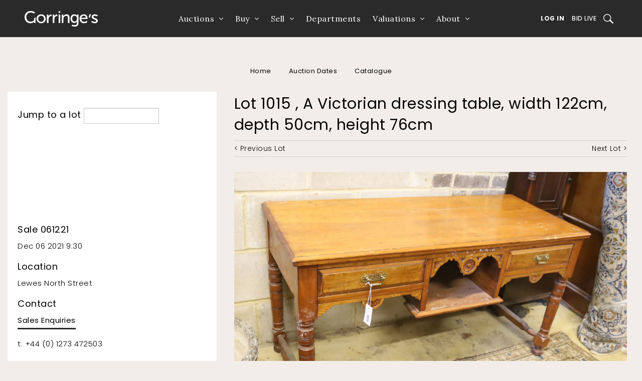

--- FILE ---
content_type: text/html
request_url: https://auction.gorringes.co.uk/auction-lot-detail/A-Victorian-dressing-table,-width-122cm,-depth-50cm,-height-&salelot=061221++1015+&refno=90022464
body_size: 8323
content:

<!DOCTYPE html>
<html>
<head>

	 <!-- Google Tag Manager -->
	<script>(function(w,d,s,l,i){w[l]=w[l]||[];w[l].push({'gtm.start':
	new Date().getTime(),event:'gtm.js'});var f=d.getElementsByTagName(s)[0],
	j=d.createElement(s),dl=l!='dataLayer'?'&l='+l:'';j.async=true;j.src=
	'https://www.googletagmanager.com/gtm.js?id='+i+dl;f.parentNode.insertBefore(j,f);
	})(window,document,'script','dataLayer','GTM-5JNBJD4');</script>
	

	<title>A Victorian dressing table, width 122cm, depth 50cm, height 76cm Sale 061221  - Lot  1015  -  - Gorringe's</title>
	<meta charset="UTF-8" />
	<meta name="viewport" content="width=device-width, initial-scale=1.0">
	<link rel="shortcut icon" href="/img/favicon.ico" type="image/x-icon" />
	<link rel='stylesheet' href='https://auction.gorringes.co.uk/css/rfc.css' type='text/css' media='screen' />



	 <link href='https://fonts.googleapis.com/css?family=Droid+Sans:400,700' rel='stylesheet' type='text/css'>

	 <link rel="stylesheet" href="https://maxcdn.bootstrapcdn.com/font-awesome/4.4.0/css/font-awesome.min.css">
	<link href='https://fonts.googleapis.com/css?family=Montserrat:400,700' rel='stylesheet' type='text/css'>
     <!-- to be replaced - alternative font -->
     <link rel='stylesheet' href='/css/fonts.min.css' type='text/css' media='screen' />
    <link rel='stylesheet' href='/css/slick.css' type='text/css' media='screen' />

	 <link href='https://fonts.googleapis.com/css?family=Droid+Sans:400,700' rel='stylesheet' type='text/css'>
	 <link rel="stylesheet" href="https://fonts.googleapis.com/css2?family=Lora:ital,wght@0,400;0,500;0,600;0,700;1,400;1,500;1,600;1,700&amp;family=Poppins:ital,wght@0,100;0,300;0,400;0,500;0,600;0,700;1,100;1,300;1,400;1,500;1,600;1,700&amp;display=swap">


	</head>


	 <script type="text/javascript" language="javascript">
      var verifyCallback = function(response) {
        alert(response);
      };

      var token;
      var onloadCallback = function() {
        // Renders the HTML element with id 'example1' as a reCAPTCHA widget.
        // The id of the reCAPTCHA widget is assigned to 'widgetId1'.
        token = grecaptcha.render('captcha_elem', {
          'sitekey' : '6LeelXcUAAAAAA7Xu6QnBQx6DZhkJ6Mml2tIxXMx',
          'theme' : 'light',

        });
      };

	  function validate() {

		var tokenResponse = grecaptcha.getResponse(token);
		if (tokenResponse.length <= 1) {
		   document.getElementById("ErrCatcha").innerHTML = "Please check off the reCaptcha box";

			//alert("Please check off the reCaptcha box");
			return false;
		}
		else{
		   document.getElementById("ErrCatcha").innerHTML = "";
		   document.getElementById("g_recaptcha_token").value = tokenResponse;
		   return true;
		}
	  }
    </script>
	</head>
	
	<body>
	
    <!-- Header section -->
    <!---------------------NEW HEADER IMPLEMENTATION------------------------->
    <div class="contain-to-grid ">
  	<section class="top-bar-section__navigation">
      	<div class="top-bar-section__logo">
        	<a href="https://www.gorringes.co.uk">
          		<img src="https://www.gorringes.co.uk/sites/all/themes/gorringes/img/header-logo.svg" alt="Logo">
        	</a>
      	</div>
      	<ul id="main-menu" class="main-nav row">

   	

   <li class="leaf has-dropdown " id="" style="">
      <a href="# ">Auctions</a>
     <!--  <ul class="dropdown">
         <li class="title back">
            <h5><a>Back</a></h5>
         </li>
         <li class="first leaf " id="" style=""><a href="/asp/schedule.asp">Calendar</a></li>
         <li class="leaf " id="" style=""><a href="<=mainsite_url%>/search/past">Results</a></li>
         <li class="last leaf " id="" style=""><a href="<=mainsite_url%>/search/lots">Catalogue Search</a></li>
      </ul> -->
      <ul class="dropdown">
                    <li class="title back">
                        <h5><a>Back</a></h5>
                    </li>
                    <li class="first leaf " id="" style=""><a href="https://www.gorringes.co.uk/calendar">Calendar</a></li>
                    <!-- <li class="leaf " id="" style=""><a href="<=s_main_site_url%>/winter-fine-sale">Winter Fine Sale</a></li> -->
                    <li class="leaf " id="" style=""><a href="https://www.gorringes.co.uk/results">Results</a></li>
                    <li class="last leaf " id="" style=""><a href="https://www.gorringes.co.uk/search/upcominglots">Catalogue Search</a></li>
                     <li class="last leaf " id="" style=""><a href="https://www.gorringes.co.uk/collections">Collections</a></li>
                     <li class="last leaf " id="" style=""><a href="https://www.gorringes.co.uk/payments">Payments</a></li>
        </ul>
   </li>
   <li class="leaf has-dropdown " id="" style="">
      <a href="# ">Buy</a>
      <!-- <ul class="dropdown">
         <li class="title back">
            <h5><a>Back</a></h5>
         </li>
         <li class="first leaf " id="" style=""><a href="https://test-gorringes2.pantheonsite.io/buying-gorringes">How to Buy</a></li>
         <li class="leaf " id="" style=""><a href="http://staging.gorringes.rfcsystems.com/register">Place a Pre-Sale Bid</a></li>
         <li class="leaf " id="" style=""><a href="https://test-gorringes2.pantheonsite.io/watch-or-bid-live">Watch or Bid Live</a></li>
         <li class="leaf " id="" style=""><a href="https://protect-us.mimecast.com/s/KpwICv2Yz8h7NDMTP9NiG?domain=test-gorringes2.pantheonsite.io">Shipping</a></li>
         <li class="last leaf " id="" style=""><a href="https://protect-us.mimecast.com/s/aoRbCwpEAKuG8DYTzIqdZ?domain=test-gorringes2.pantheonsite.io">Auction Glossary</a></li>
      </ul> -->
      <ul class="dropdown">
                    <li class="title back">
                        <h5><a>Back</a></h5>
                    </li>
                    <li class="first leaf " id="" style=""><a href="https://www.gorringes.co.uk/buy">Buy</a></li>
                    <li class="leaf " id="" style=""><a href="/register">Pre-Sale Bid</a></li>
                    <li class="last leaf " id="" style=""><a href="https://bid.gorringes.co.uk/auctions">Bid Live</a></li>
       </ul>
   </li>
   <li class="leaf has-dropdown " id="" style="">
      <a href="# ">Sell</a>
      <ul class="dropdown">
          <li class="title back">
             <h5><a>Back</a></h5>
          </li>
          <li class="first leaf " id="" style=""><a href="https://www.gorringes.co.uk/sell">How to Sell</a></li>
          <li class="last leaf " id="" style=""><a href="https://www.gorringes.co.uk/request-an-estimate">Estimate Request</a></li>
      </ul>
   </li>
   <li class="leaf"><a href="https://www.gorringes.co.uk/departments">Departments</a></li>
   <li class="leaf has-dropdown " id="" style="">
      <a href="# ">Valuations</a>
      <!-- <ul class="dropdown">
         <li class="title back">
            <h5><a>Back</a></h5>
         </li>
         <li class="first leaf " id="" style=""><a href="https://protect-us.mimecast.com/s/t6jdCBB82Pu76gETAI3rX?domain=test-gorringes2.pantheonsite.io">Valuations for Sale</a></li>
         <li class="leaf " id="" style=""><a href="https://protect-us.mimecast.com/s/gNlkCDkY2QS5vRgTmQzEL?domain=test-gorringes2.pantheonsite.io">Valuations For Insurance</a></li>
         <li class="last leaf " id="" style=""><a href="https://protect-us.mimecast.com/s/7SJuCERZ20I39QRuYxqLs?domain=test-gorringes2.pantheonsite.io">Valuations for Probate</a></li>
      </ul> -->
      <ul class="dropdown">
                    <li class="title back">
                        <h5><a>Back</a></h5>
                    </li>
                    <li class="first leaf " id="" style=""><a href="https://www.gorringes.co.uk/valuations">Valuations for Sale</a></li>
                    <li class="leaf " id="" style=""><a href="https://www.gorringes.co.uk/insurance">Valuations For Insurance</a></li>
                    <li class="leaf " id="" style=""><a href="https://www.gorringes.co.uk/probate">Valuations for Probate</a></li>
                    <!-- <li class="last leaf " id="" style=""><a href="<=s_main_site_url%>/fine-art-valuation-days">Fine Art Valuation Days</a></li> -->
        </ul>
   </li>
   <li class="last leaf has-dropdown " id="" style="">
      <a href="# ">About</a>
      <!-- <ul class="dropdown">
         <li class="title back">
            <h5><a>Back</a></h5>
         </li>
         <li class="first leaf " id="" style=""><a href="https://protect-us.mimecast.com/s/fOJICG6Y2Mh1YVjFRLgtO?domain=test-gorringes2.pantheonsite.io">Our Team</a></li>
         <li class="leaf " id="" style=""><a href="https://protect-us.mimecast.com/s/qzopCJ6Y2Nhqr70s09pA4?domain=test-gorringes2.pantheonsite.io">Our Story</a></li>
         <li class="leaf"><a href="https://protect-us.mimecast.com/s/JaguCKrY2LT2Ej3c5hTsC?domain=test-gorringes2.pantheonsite.io">News</a></li>
         <li class="leaf " id="" style=""><a href="https://protect-us.mimecast.com/s/wITmCL9Y2vSRjJEUvOcu2?domain=gorringes.co.uk">FAQs</a></li>
         <li class="leaf " id="" style=""><a href="https://protect-us.mimecast.com/s/3eoeCM8E2JuqOQEsxl1ON?domain=gorringes.co.uk">Artist Guides</a></li>
         <li class="last leaf " id="" style=""><a href="https://protect-us.mimecast.com/s/3a_JCNkE2YS0l2vTGaIK5?domain=test-gorringes2.pantheonsite.io">Contact</a></li>
      </ul> -->
      <ul class="dropdown">
                    <li class="title back">
                        <h5><a>Back</a></h5>
                    </li>
                    <li class="first leaf " id="" style=""><a href="https://www.gorringes.co.uk/about/our-team">Our Team</a></li>
                    <li class="leaf " id="" style=""><a href="https://www.gorringes.co.uk/about/our-story">Our Story</a></li>
                    <li class="leaf"><a href="https://www.gorringes.co.uk/news">News</a></li>
                    <li class="leaf " id="" style=""><a href="https://www.gorringes.co.uk/auction-glossary">Auction Glossary</a></li>
                    <li class="last leaf " id="" style=""><a href="https://www.gorringes.co.uk/contact">Contact</a></li>
                </ul>
   </li>
   	
    <li class="leaf mobile-only"><a href="/sign-in">Log In</a></li>
    
    <li class="leaf mobile-only"><a href="https://bid.gorringes.co.uk/auctions">Bid Live</a></li>
	<li class="leaf mobile-only"><a href="https://www.gorringes.co.uk/payments">Payments</a></li>
	<li class="last leaf mobile-only"><a href="https://www.gorringes.co.uk/">Collections</a></li>
</ul>
      	

    <div class="top-bar-section__right-links">
    	
	        <a class="button-underline rfc-out" href="/sign-in">Log In</a>
	    
        
        <a class="button-underline tablet-up" href="https://bid.gorringes.co.uk/auctions">Bid Live</a>
        <a class="button-underline desktop-up" href="https://www.gorringes.co.uk/payments">Payments</a>
        <a class="button-underline desktop-up links-end" href="https://www.gorringes.co.uk/collections">Collections</a>
        <a href="https://www.gorringes.co.uk/watch-or-bid-live" class="open-search search-icon"><span class="sr-only">Search</span></a>
        <div class="mobile-menu-icon" id="mobile-menu-toggle"><span></span></div>
	</div>

    </section>
    <nav class="top-bar-custom" data-topbar  data-options="">
      	<!-- <section class="secondary-header">
	        <ul class="secondary-nav row">
	          	<li class="left-col large-1 medium-3 small-3 columns social-icons">
	            	<a href="https://twitter.com/Gorringes" title="Follow Gorringes on Twitter" target="_blank"><i class="fa fa-twitter"></i></a>
	            	<a href="https://www.facebook.com/pages/Gorringes/138994809506064" title="Find Gorringes on Facebook" target="_blank"><i class="fa fa-facebook"></i></a>
	            	<a href="<=s_http_root%>/register" title="Sign up for email updates"><i class="fa fa-envelope"></i></a>
	            	<a href="<=s_main_site_url%>/contact" title="Phone Gorringes" class="phone-link"><i class="fa fa-phone"></i></a>
	          	</li>
	          	<li class="right-col large-11 medium-9 small-9 columns">
		            <ul class="quick-access-nav">
						<li class="first leaf nav-heading desktop-only"><span class="nolink">Welcome to Gorringe&#039;s</span></li>
						<li class="leaf nav-divider desktop-only"><a href="https://protect-us.mimecast.com/s/N4dPCR6M0PhvmA7TxuRMu?domain=gorringes.co.uk">Watch or Bid Live</a></li>
						<li class="leaf rfc-in nav-heading desktop-only"><span class="nolink">My Gorringe&#039;s</span></li>
						<li class="leaf login rfc-out"><a href="https://protect-us.mimecast.com/s/xhqSCVO5k7sxwDOHBtJdR?domain=auction.gorringes.co.uk">My Gorringe&#039;s Login</a></li>
						<li class="leaf online-payment rfc-in desktop-only nav-divider"><a href="https://protect-us.mimecast.com/s/trwCCW6wlQh59AlTYYaki?domain=auction.gorringes.co.uk">Payments</a></li>
						<li class="leaf update-account rfc-in desktop-only nav-divider"><a href="https://protect-us.mimecast.com/s/ozrJCXD70rIX5xpCPBT6T?domain=auction.gorringes.co.uk">Your details</a></li>
						<li class="leaf online-payment rfc-in desktop-only nav-divider"><a href="https://protect-us.mimecast.com/s/hgLwCYEQnyCL1zGtLBiqO?domain=auction.gorringes.co.uk">Pre-Sale Bids</a></li>
						<li class="last leaf logout rfc-in"><a href="https://protect-us.mimecast.com/s/G-PXCZ6wozh543OTqqqxA?domain=auction.gorringes.co.uk">Log out</a></li>
		              	<li class="mobile-menu-btn mobile-only">
		                	<span>
		                  		<i class="fa fa-bars"></i>
		                	</span>
		              	</li>
		            </ul>
		            <ul class="quick-access-nav">
                        <li class="first leaf nav-heading desktop-only"><span class="nolink">Welcome to Gorringe&#039;s</span></li>
                        <li class="leaf nav-divider desktop-only"><a href="https://www.gorringes.co.uk/watch-or-bid-live">Watch or Bid Live</a></li>
                        <li class="leaf rfc-in nav-heading desktop-only"><span class="nolink">My Gorringe&#039;s</span></li>
                        <li class="leaf login rfc-out"><a href="/sign-in">My Gorringe&#039;s Login</a></li>
                        <li class="leaf online-payment rfc-in desktop-only nav-divider"><a href="/online-payments">Payments</a></li>
                        <li class="leaf update-account rfc-in desktop-only nav-divider"><a href="/asp/registration_update.asp">Your details</a></li>
                        <li class="leaf online-payment rfc-in desktop-only nav-divider"><a href="/asp/cataloguesearch.asp">Pre-Sale Bids</a></li>
                        <li class="last leaf logout rfc-in"><a href="/sign-out">Log out</a></li>
                        <li class="mobile-menu-btn mobile-only">
                            <span>
                  <i class="fa fa-bars"></i>
                </span>
                        </li>
                    </ul>
	          	</li>
	        </ul>
      	</section> -->
    </nav>
</div>


<!---------------------NEW HEADER IMPLEMENTATION------------------------->

    <!-- End header section -->
    <div class="search-popup">
    <form class="search desktop-only header-lots-search-form" action="https://www.gorringes.co.uk/departments/carpets-rugs-textiles" method="post" id="search-block-form" accept-charset="UTF-8">
        <div>
            <div class="container-inline">
                <h2 class="element-invisible">Search form</h2>
                <div class="search-popup-title">Search through Upcoming and Past Lots</div>
                <div class="search-popup-wrapper">
                    <div class="form-item form-type-textfield form-item-search-block-form">
                        <label class="element-invisible" for="edit-search-block-form--2">Search </label>
                        <input title="Enter the terms you wish to search for." class="apachesolr-autocomplete small-8 columns form-text" data-apachesolr-autocomplete-id="search-block-form" placeholder="Search" type="text" id="edit-search-block-form--2" name="search_block_form" value="" size="15" maxlength="128" />
                    </div>
                    <div class="form-item form-type-item">
                        <button type="submit" class="search-btn"><i class="search-popup-icon"></i><span class="sr-only">Submit Search</span></button>
                    </div>
                </div>
                <input type="hidden" name="form_build_id" value="form-44zbdgtTCZywGR1DPVXOe8DmwakCwbl_hwVd-QeUjCs" />
                <input type="hidden" name="form_token" value="_DJ6O484rd2otHxtMu2s3P4dceqmNqz5yw13W4_6hls" />
                <input type="hidden" name="form_id" value="search_block_form" />
            </div>
        </div>
    </form>
    <span class="search-popup-close"></span>
</div>
			
		<!-- main -->
		<div class="wrapper main" role="main"><div class="row">

	<ul class="breadcrumbs">
		<li><a href="https://www.gorringes.co.uk">Home</a></li>
		<li> <a href="https://www.gorringes.co.uk/search/calendar">Auction Dates</a> </li>
		<li><a href="/asp/searchresults.asp?st=D&sale_no=061221&ps=20&pg=1#90022464">Catalogue</a> </li>

	</ul>

	<div class="main xlarge-8 columns right">
		<div class="content-main">
			<div class="secondary-content lot-container">
				<div class="lot-header regular">
					<h2> Lot  1015 , A Victorian dressing table, width 122cm, depth 50cm, height 76cm</h2>
					<div class="lot-detail">
						<div class="lot-controls">

					
									<a class="lot-ctrl-btn prev" href="https://auction.gorringes.co.uk/asp/fullcatalogue.asp?salelot=061221++1014+&amp;refno=90024552" class="navigation_buttons">&lt; Previous Lot</a>
					
									<a class="lot-ctrl-btn next" href="https://auction.gorringes.co.uk/asp/fullcatalogue.asp?salelot=061221++1016+&amp;refno=90020906" class="navigation_buttons">Next Lot &gt;</a>
					

						</div>
					</div>
				<div class="lot_detail_image">
<div class="lot-detail"><a class="zoomme" href="/full/464/90022464_CATALOG_01.JPG"><img alt="A Victorian dressing table, width 122cm, depth 50cm, height 76cm" title="A Victorian dressing table, width 122cm, depth 50cm, height 76cm" src="https://auction.gorringes.co.uk\full\464\90022464_CATALOG_01.JPG" border="1"></a></div></div><br><div class="lot-carousel-menu"><div class="img-carousel-nav"><div class="image-slide"><a href="/asp/fullcatalogue.asp?salelot=061221++1015+&refno=90022464&image=1"><img class="fullcat" style="margin-top:10px;" src="/Med/464/90022464_CATALOG_01.JPG" border="1" /></a></div><div class="image-slide"><a href="/asp/fullcatalogue.asp?salelot=061221++1015+&refno=90022464&image=2"><img class="fullcat" style="margin-top:10px;" src="/Med/464/90022464_CATALOG_02.JPG" border="1" /></a></div><div class="image-slide"><a href="/asp/fullcatalogue.asp?salelot=061221++1015+&refno=90022464&image=3"><img class="fullcat" style="margin-top:10px;" src="/Med/464/90022464_CATALOG_03.JPG" border="1" /></a></div><div class="image-slide"><a href="/asp/fullcatalogue.asp?salelot=061221++1015+&refno=90022464&image=4"><img class="fullcat" style="margin-top:10px;" src="/Med/464/90022464_CATALOG_04.JPG" border="1" /></a></div><div class="image-slide"><a href="/asp/fullcatalogue.asp?salelot=061221++1015+&refno=90022464&image=5"><img class="fullcat" style="margin-top:10px;" src="/Med/464/90022464_CATALOG_05.JPG" border="1" /></a></div></div>
	</div>
	<div class="cta" style="margin-top:10px;">


	</div>
					<p><b>A Victorian dressing table, width 122cm, depth 50cm, height 76cm</b><br /><br />£50-80<br /><br /><b>Unsold</b></p>

			<div class="lot-detail">




	<br>

				<div class="backto">
				<a class="txt-link" href="/asp/searchresults.asp?st=D&sale_no=061221 &ps=20&pg=1#90022464" >
					<i class="fa fa-angle-left"></i>
					Return to Catalogue
				</a>
				</div>




				</div>
			</div>
		</div>
	</div>
</div>
	

	<aside role="complementary" class="xlarge-4 columns sidebar-second sidebar left grey extended">
		<div class="row">
			<div class="widget widget-block xlarge large-6 medium-6 small-12 columns">
				<div class="widget-container">
					<form class="filter" name="jumptolot" action="/asp/fullcatalogue.asp" method="Get">
						<label>
							<h6 class="small">Jump to a lot</h6>
							<input type="search" name="lot_no" class="regular-input small" />
							<input type="hidden" name="sale_no" class="regular-input small" value="061221 " />

						</label>
					</form>
					
				</div>
			</div>

			<div class="widget widget-block contact desktop-spacer xlarge large-6 medium-6 small-12 columns">
				<div class="widget-container">
					<ul class="quick-links">
						<li>
                            <h6>Sale 061221 <br>
							</h6>
							<p>Dec 06 2021 9:30</p>
						</li>
						<li>
							<h6>Location</h6>
							<p>Lewes North Street              </p>
						</li>
						<li>
							<h6>Contact</h6>
							<p>
								<a href="mailto:salesenquiries@gorringes.co.uk" class="txt-link">Sales Enquiries</a>
							</p>
							<p>
								<a href="tel:+4401273472503">t: +44 (0) 1273 472503</a>
							</p>
						</li>
					</ul>
				</div>
			</div>
		</div>
	</aside>


		</div>
	</div>
<!-- Footer -->
	<div class="wrapper footer grey">
    <div class="flex footer-wrapper">
<div class="widget widget-block xlarge-12 large-12 medium-12 small-12 columns block block-menu block-menu-menu-auctions">
<div class="widget-container">
        <h3 class="block-title">Auctions</h3>

     <!--  <ul class="menu"><li class="first leaf"><a href="https://protect-us.mimecast.com/s/3WHsCmZ2nYcjJmEuwpfXS?domain=test-gorringes2.pantheonsite.io">Calendar</a></li>
<li class="leaf"><a href="https://protect-us.mimecast.com/s/5CbUC2kgo7SplNnuzpl_N?domain=test-gorringes2.pantheonsite.io">Record Sales</a></li>
<li class="leaf"><a href="https://protect-us.mimecast.com/s/qI5YCADQ2MIN6v7HyGRrw?domain=test-gorringes2.pantheonsite.io">Departments</a></li>
<li class="leaf"><a href="https://protect-us.mimecast.com/s/-gR6CrkEvmS8V5Ls5ha_F?domain=test-gorringes2.pantheonsite.io">Bid Live</a></li>
<li class="last leaf active-trail"><a href="/" class="active-trail active">Log In</a></li>
</ul> -->
<ul class="menu">
                    <li class="first leaf"><a href="https://www.gorringes.co.uk/calendar">Calendar</a></li>
                    <li class="leaf"><a href="https://www.gorringes.co.uk/results">Results</a></li>
                    <li class="leaf"><a href="https://auction.gorringes.co.uk/sign-in">Log In</a></li>
                    <li class="leaf"><a href="https://bid.gorringes.co.uk/auctions">Bid Live</a></li>
                    <li class="last leaf active-trail"><a href="https://www.gorringes.co.uk/payments" class="active-trail">Payments</a></li>
                    <li class="last leaf active-trail"><a href="https://www.gorringes.co.uk/collections" class="active-trail">Collections</a></li>
                    
</ul>
</div></div>
<div class="widget widget-block xlarge-12 large-12 medium-12 small-12 columns block block-menu block-menu-menu-information">
<div class="widget-container">
        <h3 class="block-title">Information</h3>

     <!--  <ul class="menu"><li class="first leaf"><a href="https://protect-us.mimecast.com/s/GO2_CxkVB2S1M2rFm0FB0?domain=test-gorringes2.pantheonsite.io">How to sell</a></li>
<li class="leaf"><a href="https://protect-us.mimecast.com/s/92iQCpYRqkunMjXH9Q4OM?domain=test-gorringes2.pantheonsite.io">How to Buy</a></li>
<li class="leaf"><a href="https://protect-us.mimecast.com/s/t6jdCBB82Pu76gETAI3rX?domain=test-gorringes2.pantheonsite.io">Valuations</a></li>
<li class="leaf"><a href="https://protect-us.mimecast.com/s/GO2_CxkVB2S1M2rFm0FB0?domain=test-gorringes2.pantheonsite.io">Estimate Request</a></li>
<li class="last leaf"><a href="https://protect-us.mimecast.com/s/3a_JCNkE2YS0l2vTGaIK5?domain=test-gorringes2.pantheonsite.io">Contact</a></li>
</ul> -->
 <ul class="menu">
                    <li class="first leaf"><a href="https://www.gorringes.co.uk/buy">Buy</a></li>
                    <li class="leaf"><a href="https://www.gorringes.co.uk/sell">Sell</a></li>
                    <li class="leaf"><a href="https://www.gorringes.co.uk/departments">Departments</a></li>
                    <li class="leaf"><a href="https://www.gorringes.co.uk/valuations">Valuations</a></li>
                    <li class="leaf"><a href="https://www.gorringes.co.uk/news">News</a></li>
                    <li class="last leaf"><a href="https://www.gorringes.co.uk/contact">Contact</a></li>
 </ul>
</div></div>
<div class="widget widget-block xlarge-12 large-12 medium-12 small-12 columns block block-block block-block-10">
<div class="widget-container">

      <div class="social-icons">
<span class="social-icons-item instagram"><a href="https://www.instagram.com/gorringesauctioneers/?hl=en" target="_blank">&nbsp;</a></span><br />
<span class="social-icons-item facebook"><a href="https://www.facebook.com/pages/Gorringes/138994809506064" target="_blank">&nbsp;</a></span><br />
<span class="social-icons-item twitter"><a href="https://twitter.com/Gorringes" target="_blank">&nbsp;</a></span>
<span class="social-icons-item youtube" title="Watch Gorringe's videos on YouTube"><a href="https://www.youtube.com/c/GorringesTV" target="_blank">&nbsp;</a></span>
</div>

</div></div>
<div class="widget widget-block xlarge-12 large-12 medium-12 small-12 columns block block-block block-block-8">
<div class="widget-container">
<p><span class="footer-title">Gorringe's</span><br>15 North Street, Lewes, East Sussex BN7 2PE<br>01273 472503<br><br>Grosvenor House, Grosvenor Park<br>Tunbridge Wells, Kent TN1 2BF<br>01892 556860</p>
<p>&nbsp;</p>
<p>General:&nbsp;<a href="mailto:clientservices@gorringes.co.uk" target="_blank">clientservices@gorringes.co.uk</a></p>
<p>Buying:&nbsp;<a href="mailto:salesenquiries@gorringes.co.uk" target="_blank">salesenquiries@gorringes.co.uk</a></p>
<p>Valuations:&nbsp;<a href="mailto:valuations@gorringes.co.uk" target="_blank">valuations@gorringes.co.uk</a></p>
</div>
</div>
<div class="widget widget-block xlarge-12 large-12 medium-12 small-12 columns block block-block block-block-9">
<div class="widget-container">

     <!--  <p>&copy; 2021 Gorringes LLP. All Rights Reserved.&nbsp; <a href="<=s_main_site_url%>/terms-conditions">Terms &amp; Conditions of Sale</a>&nbsp; &nbsp;<a href="<=s_main_site_url%>/privacy-security">Privacy &amp; Security </a></p> -->

      <div class="block-copyright">
                    <p>&copy; 2026 Gorringe's LLP. All Rights Reserved. &nbsp; &nbsp; <a href="https://www.gorringes.co.uk/terms-conditions">Terms &amp; Conditions of Sale</a> &nbsp; &nbsp; <a href="https://www.gorringes.co.uk/privacy-security">Privacy &amp; Security</a> &nbsp; &nbsp; <a href="https://www.gorringes.co.uk/accessibility">Accessibility</a></p>
                </div>

</div></div>

    </div>
</div>
<!-- End footer -->

	<script type="text/javascript" src="/js/lib/jquery-1.11.0.min.js"></script>
	<script type="text/javascript" src="/js/lib/jquery-migrate-1.2.1.min.js"></script>
	<script type='text/javascript' src='/js/lib/foundation.min.js'></script>
	<script type='text/javascript' src='/js/lib/foundation.tab.js'></script>
	<script type='text/javascript' src='/js/lib/slick.min.js'></script>
	<script type='text/javascript' src='/js/lib/jquery.matchHeight.js'></script>
	<script type='text/javascript' src='/js/app.js?v=1.1'></script>

	<script>

  (function(i,s,o,g,r,a,m){i['GoogleAnalyticsObject']=r;i[r]=i[r]||function(){

  (i[r].q=i[r].q||[]).push(arguments)},i[r].l=1*new Date();a=s.createElement(o),

  m=s.getElementsByTagName(o)[0];a.async=1;a.src=g;m.parentNode.insertBefore(a,m)

  })(window,document,'script','//www.google-analytics.com/analytics.js','ga');



  ga('create', 'UA-56397123-1', 'auto');

  ga('send', 'pageview');



</script>


</body>
</html>

<script type="text/javascript" src="https://cdnjs.cloudflare.com/ajax/libs/jquery/3.6.0/jquery.js"></script>
<script type="text/javascript" src="https://cdnjs.cloudflare.com/ajax/libs/jqueryui/1.12.1/jquery-ui.min.js"></script>

<script type="text/javascript" src="/includes/zoom_files/zoomme.js"></script>
<script type="text/javascript" src="/includes/zoom_files/main-rfc.js"></script>
<link type="text/css" href="/includes/zoom_files/zoomme.css" rel="stylesheet">

--- FILE ---
content_type: text/css
request_url: https://auction.gorringes.co.uk/includes/zoom_files/zoomme.css
body_size: 743
content:
@charset "UTF-8";

#zoomme-overlay {
    background-color: #666666;
    bottom: 0;
    left: 0;
    opacity: 0.1;
    position: fixed;
    right: 0;
    top: 0;
    z-index: 800;
}
.zoomme-content
{
    position:fixed;
    z-index:1000;
    opacity: 0.1;
    text-align:center;
    padding:10px 40px;
    background-color:#ffffff;
    font-size:0;
}

#thumbnails a.active{
    opacity: 0.5;
}

#zoomme-magnifier
{
    box-shadow: 0px 5px 5px rgba(0,0,0,1);
    -webkit-box-shadow: 0px 5px 5px rgba(0,0,0,1);
    -moz-box-shadow: 0px 5px 5px rgba(0,0,0,1);
    display:none;
    background-repeat:no-repeat;
    background-image:none;
    background-position:-1000px -1000px;
    z-index:802; position:fixed;
    left:500px;
    top:500px;
    border:1px solid black;
    background-color:#fff;
    width:200px;
    height:200px;
    border-bottom-right-radius: 100px;
    border-bottom-left-radius: 100px;
    border-top-right-radius: 100px;
    border-top-left-radius: 100px;
    -moz-border-radius-bottomright: 100px;
    -moz-border-radius-bottomleft: 100px;
    -moz-border-radius-topright: 100px;
    -moz-border-radius-topleft: 100px;
}

.zoomme-screen
{
    overflow:hidden;
    left: 0;
    position: absolute;
    top: 0;
    z-index: 803;
    background:#000000;
    background:rgba(0,0,0,0);
    filter:alpha(opacity=0);
}
#zoomme-spinner
{
    left: 0;
    position: absolute;
    top: 0;
    z-index: 803;
    width:32px;
    height:32px;
    text-indent:-9999px;
    background-image:url(spinner.gif);
    background-repeat:no-repeat;
}
.zoomme-button
{
    background-color:transparent;
    background-image:url(zoomme-buttons.png);
    background-repeat:no-repeat;
    cursor:pointer;
    display:block;
    position: absolute;
    width:32px;
    height:32px;
}
.zoomme-button.left
{
    left:6px;
    top:64px;
    background-position:-32px 0px;
}
.zoomme-button.right
{
    right:4px;
    top:64px;
    background-position:-64px 0px;
}
.zoomme-button.close
{
    right:0;
    top:0;
    background-position:0px 0px;
}

